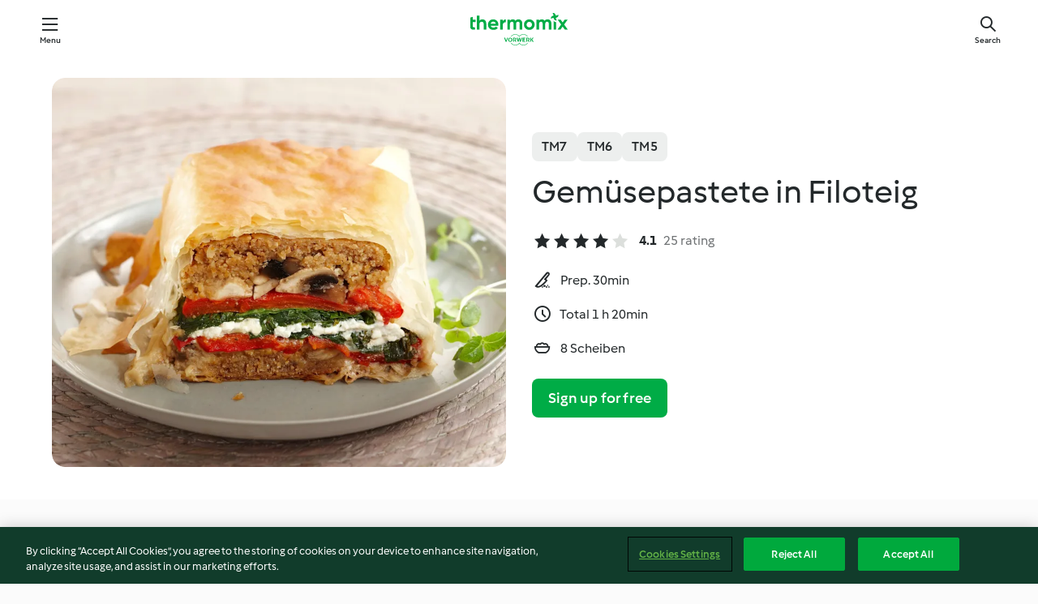

--- FILE ---
content_type: text/html; charset=utf-8
request_url: https://cookidoo.thermomix.com/recipes/recipe/en-US/r80089
body_size: 10997
content:
<!DOCTYPE html>
<html
  lang="en-US"
  class="cicd2-theme">
<head>
    <meta property="og:url" content="https://cookidoo.thermomix.com/recipes/recipe/en-US/r80089"/>
    <meta property="og:title" content="Gemüsepastete in Filoteig"/>
    <meta property="og:description" content="A world of Thermomix® recipes - Cookidoo® brings you delicious food from all over the world.
With thousands of recipes and ideas, you'll find mouth-watering inspiration every time you log in."/>
    <meta property="og:image" content="https://assets.tmecosys.com/image/upload/t_web_rdp_recipe_584x480/img/recipe/ras/Assets/9C0AE2E7-FABA-47F9-A16F-C572DD6ADF02/Derivates/5183668E-7249-4DFE-9700-03CB6F1F7296.jpg"/>
    <meta name="robots" content="noarchive"/>
    <meta charset="utf-8">
    <meta name="viewport" content="width=device-width, initial-scale=1, shrink-to-fit=no">
    <link rel="stylesheet" href="https://patternlib-all.prod.external.eu-tm-prod.vorwerk-digital.com/pl-core-29.3.2-b33824b8018a0840049d6c20603cb31e.css">
      <link rel="stylesheet" href="https://patternlib-all.prod.external.eu-tm-prod.vorwerk-digital.com/cicd2-theme-29.3.2-38102d1b98d85afb94b9d25dab3bae9c.css">
    <link rel="stylesheet" href="https://recipepublic-all.prod.external.eu-tm-prod.vorwerk-digital.com/bundle-7e9da6437349bf80779b292c7cffc47b.css">
    <link rel="icon" href="https://patternlib-all.prod.external.eu-tm-prod.vorwerk-digital.com/favicon-02a92602e0cf506ebd0186892a17fd82.ico">
    <link rel="preconnect" href="https://assets.tmecosys.com" crossorigin="anonymous">
    <script>"use strict";(()=>{function c(n){let t=document.cookie.match(new RegExp("(^| )"+n+"=([^;]+)"));if(t)return t[2]}var e={get:c};e.get("v-authenticated")?document.documentElement.classList.add("is-authenticated"):document.documentElement.classList.add("is-unauthenticated");})();
</script>
    <title>Gemüsepastete in Filoteig - Cookidoo® – the official Thermomix® recipe platform</title>
    <link rel="stylesheet" href="https://patternlib-all.prod.external.eu-tm-prod.vorwerk-digital.com/pl-recipe-2.18.3-4949e3c3f2b6c536234d63e48d89c215.css">
    <script type="application/ld+json">{"@context":"http://schema.org/","@type":"Recipe","name":"Gemüsepastete in Filoteig","image":"https://assets.tmecosys.com/image/upload/t_web_rdp_recipe_584x480_1_5x/img/recipe/ras/Assets/9C0AE2E7-FABA-47F9-A16F-C572DD6ADF02/Derivates/5183668E-7249-4DFE-9700-03CB6F1F7296.jpg","totalTime":"PT1H20M","cookTime":"PT1H20M","prepTime":"PT30M","recipeYield":"8 Scheiben","recipeCategory":["Vorspeisen und Salate"],"recipeIngredient":["450 g Wasser","400 g rote Paprika","200 g Babyspinat, frisch","200 g Rucola","300 g Champignons","&frac12; TL Salz","&frac14; TL Pfeffer","100 g Parmesan","250 g Cashewkern, ungeröstet","2 Knoblauchzehen","80 g Toastbrot","1 Würfel Gemüsebrühe (für 0,5 l)","200 g Ziegenfrischkäse","7 Blätter Filoteig"," Rapsöl"],"nutrition":{"@type":"NutritionInformation","calories":"403 kcal","carbohydrateContent":"20 g","fatContent":"29 g","proteinContent":"16 g"},"inLanguage":"en-US","author":{"@type":"Organization","name":"Vorwerk Home & Co. KmG","address":"Wolleraustrasse 11a\n8807 Freienbach\nSwitzerland","url":"https://cookidoo.thermomix.com"},"aggregateRating":{"@id":"AggregatedRating"}}</script>
</head>

<body>
  <core-user-info
    condition="html.is-authenticated"
    base="/profile/api/user"
    community-profile="/community/profile/en-US"
    devices="/customer-devices/api/my-devices/versions"
    >
  </core-user-info>
  
  <div class="page-content">
      
  <header tabindex="-1" class="page-header">
    <div class="page-header__content">
      <a href="#main-content" class="link--skip">Skip to main content</a>
          <a class="logo page-header__home authenticated-only" href="/foundation/en-US/for-you"
            aria-label="Link to the home page">
            <img class="logo" src="https://patternlib-all.prod.external.eu-tm-prod.vorwerk-digital.com/logo_thermomix-02469c2fb4fca55fc3c397286d9e7fe0.svg"
              alt="Thermomix®">
          </a>
          <a class="logo page-header__home unauthenticated-only" href="/foundation/en-US/explore"
            aria-label="Link to the home page">
            <img class="logo" src="https://patternlib-all.prod.external.eu-tm-prod.vorwerk-digital.com/logo_thermomix-02469c2fb4fca55fc3c397286d9e7fe0.svg"
              alt="Thermomix®">
          </a>
      <core-nav class="page-header__nav">
        <nav class="core-nav__nav" role="navigation">
          <button class="core-nav__trigger">Menu</button>
          <div class="core-nav__container">
            <ul class="core-nav__main-links authenticated-only">
                <li class="core-nav__item">
                  <a href="/foundation/en-US/for-you"
                    class="core-nav__link">For You</a>
                </li>
              <li class="core-nav__item">
                <a href="/foundation/en-US/explore"
                  class="core-nav__link">Explore</a>
              </li>
              <li class="core-nav__item">
                <a href="/organize/en-US/my-recipes"
                  class="core-nav__link">My Recipes</a>
              </li>
              <li class="core-nav__item">
                <a href="/planning/en-US/my-week"
                  class="core-nav__link">My Week</a>
              </li>
                <li class="core-nav__item">
                  <a href="/shopping/en-US"
                    class="core-nav__link">Shopping list</a>
                </li>
            </ul>
            <ul class=" core-nav__main-links unauthenticated-only">
              <li class="core-nav__item">
                <a href="/foundation/en-US/explore"
                  class="core-nav__link">Explore</a>
              </li>
              <li class="core-nav__item">
                <a href="/foundation/en-US/membership"
                  class="core-nav__link">Membership</a>
              </li>
              <li class="core-nav__item">
                <a href="/foundation/en-US/help"
                  class="core-nav__link">Help</a>
              </li>
            </ul>
            <ul class="core-nav__links unauthenticated-only">
              <li class="core-nav__item">
                <a href="/ciam/register/start"
                  class="core-nav__link page-header__sign-up page-header__icon">Sign up</a>
              </li>
              <li class="core-nav__item">
                <a href="/profile/en-US/login?redirectAfterLogin=%2Frecipes%2Frecipe%2Fen-US%2Fr80089"
                  class="core-nav__link page-header__login page-header__icon">Login</a>
              </li>
            </ul>
            <div role="separator" aria-orientation="vertical"
              class="core-nav__separator separator-vertical separator-vertical--silver-20"></div>
            <core-user-profile class="authenticated-only">
              <core-dropdown-menu class="core-nav__dropdown core-nav__dropdown--profile" align="bottom-right">
                <button class="core-dropdown-menu__trigger core-nav__dropdown-trigger">
                  <span class="core-nav__dropdown-trigger-icon" aria-hidden="true"></span>
                  <img class="core-nav__dropdown-trigger-picture" src alt>
                  <span class="core-dropdown-menu__trigger-text">
                      Profile
                  </span>
                </button>
                <div class="core-dropdown-menu__content core-nav__dropdown-content">
                  <ul class="core-dropdown-list core-nav__dropdown-list">
                    <li class="core-community-profile__link">
                      <a href="/community/profile/en-US"
                        class="core-dropdown-list__item core-nav__link core-nav__link--community">
                        <core-community-profile>
                          <span class="core-community-profile__icon" aria-hidden="true"></span>
                          <img class="core-community-profile__picture" src alt>
                          <div class="core-community-profile__heading-group">
                            <span class="core-community-profile__header">Profile</span>
                            <span class="core-community-profile__subheader">View profile</span>
                          </div>
                        </core-community-profile>
                      </a>
                    </li>
                    <li>
                      <a href="/commerce/en-US/membership"
                        class="core-dropdown-list__item core-nav__link">Account</a>
                    </li>
                    <li>
                      <a href="/foundation/en-US/help"
                        class="core-dropdown-list__item core-nav__link">Help</a>
                    </li>
                    <li>
                      <a href="/profile/logout"
                        class="core-dropdown-list__item core-nav__link">Sign out</a>
                    </li>
                  </ul>
                </div>
              </core-dropdown-menu>
            </core-user-profile>
          </div>
          <div role="separator" aria-orientation="vertical"
            class="core-nav__separator separator-vertical separator-vertical--silver-20"></div>
        </nav>
      </core-nav>
      <a class="page-header__search page-header__icon" href="/search/en-US"
        aria-label="Search">Search</a>
    </div>
  </header>
  <recipe-scrollspy>
    <nav class="recipe-scrollspy__nav">
        <a href="#ingredients-section" class="recipe-scrollspy__link">Ingredients</a>
  
      <a href="#difficulty-section" class="recipe-scrollspy__link">Difficulty</a>
  
        <a href="#nutrition-section" class="recipe-scrollspy__link">Nutrition</a>
  
        <a href="#also-featured-in-section" class="recipe-scrollspy__link">Also featured in</a>
  
      <a id="recipe-scrollspy-alternative-recipes" href="#alternative-recipes" class="recipe-scrollspy__link">You might also like...</a>
    </nav>
  </recipe-scrollspy>

  <recipe-details id="main-content">
    <recipe-card>
      <div class="recipe-card__wrapper">
        <div class="recipe-card__image-wrapper">
            <core-image-loader>
              <img
                class="recipe-card__image"
                  src="https://assets.tmecosys.com/image/upload/t_web_rdp_recipe_584x480/img/recipe/ras/Assets/9C0AE2E7-FABA-47F9-A16F-C572DD6ADF02/Derivates/5183668E-7249-4DFE-9700-03CB6F1F7296.jpg"
                  srcset="https://assets.tmecosys.com/image/upload/t_web_rdp_recipe_584x480/img/recipe/ras/Assets/9C0AE2E7-FABA-47F9-A16F-C572DD6ADF02/Derivates/5183668E-7249-4DFE-9700-03CB6F1F7296.jpg 584w, https://assets.tmecosys.com/image/upload/t_web_rdp_recipe_584x480_1_5x/img/recipe/ras/Assets/9C0AE2E7-FABA-47F9-A16F-C572DD6ADF02/Derivates/5183668E-7249-4DFE-9700-03CB6F1F7296.jpg 876w"
                    sizes="(min-width: 1333px) 584px, (min-width: 768px) 50vw, 100vw"
                alt="Gemüsepastete in Filoteig"
                title="Gemüsepastete in Filoteig"/>
            </core-image-loader>
        </div>
        <div class="recipe-card__info">
    
            <div class="recipe-card__header">
              <div class="recipe-card__header-left">
                  <rdp-badges id="tm-versions-modal">
                      <button class="core-chip-button core-chip-button--flat core-chip-button--x-small">
                        TM7
                      </button>
                      <button class="core-chip-button core-chip-button--flat core-chip-button--x-small">
                        TM6
                      </button>
                      <button class="core-chip-button core-chip-button--flat core-chip-button--x-small">
                        TM5
                      </button>
                  </rdp-badges>
                
                  <core-modal
                    trigger-id="tm-versions-modal"
                    class="tm-versions-modal"
                    prevent-body-scroll="true"
                    hidden>
                    <div class="core-modal__wrapper">
                      <div class="core-modal__container" role="dialog" aria-modal="true">
                  
                        <div class="core-modal__header">
                          <h2>Devices & Accessories</h2>
                          <button class="core-modal__close" aria-label="Close Modal"></button>
                        </div>
                  
                        <core-scrollbar class="core-modal__content" fadeout-top>
                          <div class="core-scrollbar__content">
                  
                            <rdp-tm-versions>
                              <p class="rdp-tm-versions__description">This recipe is designed for a specific device and accessory combination. Without this required setup the recipe might not be successful.</p>
                              <div class="rdp-tm-versions__list">
                                  <div class="rdp-tm-versions__item">
                                    <img src="https://patternlib-all.prod.external.eu-tm-prod.vorwerk-digital.com/tm7-83b22c91a1a1e7fee3797168f05f9754.png" class="rdp-tm-versions__image"/>
                                    <div class="rdp-tm-versions__wrapper">
                                      <span class="rdp-tm-versions__name">Thermomix® TM7</span>
                                      <span class="rdp-tm-versions__compatibility">
                                        <span class="icon icon--checkmark-circle icon--xxxs"></span>Compatible
                                      </span>
                                    </div>
                                  </div>
                                  <div class="rdp-tm-versions__item">
                                    <img src="https://patternlib-all.prod.external.eu-tm-prod.vorwerk-digital.com/tm6-fff867f1cfc7f35118b8b6dfffca8339.png" class="rdp-tm-versions__image"/>
                                    <div class="rdp-tm-versions__wrapper">
                                      <span class="rdp-tm-versions__name">Thermomix® TM6</span>
                                      <span class="rdp-tm-versions__compatibility">
                                        <span class="icon icon--checkmark-circle icon--xxxs"></span>Compatible
                                      </span>
                                    </div>
                                  </div>
                                  <div class="rdp-tm-versions__item">
                                    <img src="https://patternlib-all.prod.external.eu-tm-prod.vorwerk-digital.com/tm5-a3a665744eb0093e9108135bf6b1baa4.png" class="rdp-tm-versions__image"/>
                                    <div class="rdp-tm-versions__wrapper">
                                      <span class="rdp-tm-versions__name">Thermomix® TM5</span>
                                      <span class="rdp-tm-versions__compatibility">
                                        <span class="icon icon--checkmark-circle icon--xxxs"></span>Compatible
                                      </span>
                                    </div>
                                  </div>
                              </div>
                            </rdp-tm-versions>
                  
                  
                          </div>
                        </core-scrollbar>
                  
                        <div class="core-modal__footer">
                          <a class="button--inline rdp-tm-versions__more" href="/foundation/en-US/thermomix-compatibility">More information</a>
                        </div>
                      </div>
                    </div>
                  </core-modal>
                
              </div>
            </div>
    
          <div class="recipe-card__content">
            <core-ellipsis lines-count="3">
              <h1 class="recipe-card__section recipe-card__name">Gemüsepastete in Filoteig</h1>
            </core-ellipsis>
            
            <core-rating>
  <div class="core-rating__rating-list">
      <span class="core-rating__point core-rating__point--full"></span>
      <span class="core-rating__point core-rating__point--full"></span>
      <span class="core-rating__point core-rating__point--full"></span>
      <span class="core-rating__point core-rating__point--full"></span>
      <span class="core-rating__point "></span>
  </div>
    <span class="core-rating__counter">4.1</span>
    <span class="core-rating__label">
      
      25 rating
      
    </span>
  <script type="application/ld+json">
  {
    "@context": "http://schema.org",
    "@type": "AggregateRating",
    "@id": "AggregatedRating",
    "ratingValue": 4.1,
    "reviewCount": 25
  }
  </script>
</core-rating>

            <div class="recipe-card__cook-params">
              <div class="recipe-card__cook-param">
                <span class="icon icon--time-preparation"></span>
                <span>Prep. 30min </span>
              </div>
              <div class="recipe-card__cook-param">
                <span class="icon icon--time"></span>
                <span>Total 1 h 20min</span>
              </div>
              <div class="recipe-card__cook-param">
                <span class="icon icon--servings"></span>
                <span>8 Scheiben</span>
              </div>
            </div>
          </div>
    
          <div class="recipe-card__footer">
            <a class="button--primary recipe-card__action-button recipe-card__action-button--primary"
              title="Sign up for free"
              href="/ciam/register/start">Sign up for free</a>
          </div>
        </div>
      </div>
    </recipe-card>
    
    <recipe-content>
      <div class="recipe-content__left">
        <div mobile-order="1">
          <div id="ingredients-section" class="recipe-content__section">
            <h4 class="recipe-content__title">Ingredients</h4>
              <div class="recipe-content__inner-section">
                <ul class="ul--clean">
                    <li>
          <recipe-ingredient>
            <div class="recipe-ingredient__wrapper">
                <img class="recipe-ingredient__image"   src="https://assets.tmecosys.com/image/upload/t_web_ingredient_48x48/icons/ingredient_icons/54"
            srcset="https://assets.tmecosys.com/image/upload/t_web_ingredient_48x48/icons/ingredient_icons/54 48w, https://assets.tmecosys.com/image/upload/t_web_ingredient_48x48_1_5x/icons/ingredient_icons/54 72w, https://assets.tmecosys.com/image/upload/t_web_ingredient_48x48_2x/icons/ingredient_icons/54 96w"
              sizes="48px"
           />
          
                <div class="recipe-ingredient__content">
                  <span class="recipe-ingredient__name">
                    Wasser 
                  </span>
                </div>
                <span class="recipe-ingredient__amount">
                      450
                    g
                </span>
            </div>
          </recipe-ingredient>
          </li>
                    <li>
          <recipe-ingredient>
            <div class="recipe-ingredient__wrapper">
                <img class="recipe-ingredient__image"   src="https://assets.tmecosys.com/image/upload/t_web_ingredient_48x48/icons/ingredient_icons/43"
            srcset="https://assets.tmecosys.com/image/upload/t_web_ingredient_48x48/icons/ingredient_icons/43 48w, https://assets.tmecosys.com/image/upload/t_web_ingredient_48x48_1_5x/icons/ingredient_icons/43 72w, https://assets.tmecosys.com/image/upload/t_web_ingredient_48x48_2x/icons/ingredient_icons/43 96w"
              sizes="48px"
           />
          
                <div class="recipe-ingredient__content">
                  <span class="recipe-ingredient__name">
                    rote Paprika 
                  </span>
                    <span class="recipe-ingredient__description">in Streifen (5 mm)</span>
                </div>
                <span class="recipe-ingredient__amount">
                      400
                    g
                </span>
            </div>
          </recipe-ingredient>
          </li>
                    <li>
          <recipe-ingredient>
            <div class="recipe-ingredient__wrapper">
                <img class="recipe-ingredient__image"   src="https://assets.tmecosys.com/image/upload/t_web_ingredient_48x48/icons/ingredient_icons/961"
            srcset="https://assets.tmecosys.com/image/upload/t_web_ingredient_48x48/icons/ingredient_icons/961 48w, https://assets.tmecosys.com/image/upload/t_web_ingredient_48x48_1_5x/icons/ingredient_icons/961 72w, https://assets.tmecosys.com/image/upload/t_web_ingredient_48x48_2x/icons/ingredient_icons/961 96w"
              sizes="48px"
           />
          
                <div class="recipe-ingredient__content">
                  <span class="recipe-ingredient__name">
                    Babyspinat, frisch 
                  </span>
                </div>
                <span class="recipe-ingredient__amount">
                      200
                    g
                </span>
            </div>
          </recipe-ingredient>
          </li>
                    <li>
          <recipe-ingredient>
            <div class="recipe-ingredient__wrapper">
                <img class="recipe-ingredient__image"   src="https://assets.tmecosys.com/image/upload/t_web_ingredient_48x48/icons/ingredient_icons/6369"
            srcset="https://assets.tmecosys.com/image/upload/t_web_ingredient_48x48/icons/ingredient_icons/6369 48w, https://assets.tmecosys.com/image/upload/t_web_ingredient_48x48_1_5x/icons/ingredient_icons/6369 72w, https://assets.tmecosys.com/image/upload/t_web_ingredient_48x48_2x/icons/ingredient_icons/6369 96w"
              sizes="48px"
           />
          
                <div class="recipe-ingredient__content">
                  <span class="recipe-ingredient__name">
                    Rucola 
                  </span>
                </div>
                <span class="recipe-ingredient__amount">
                      200
                    g
                </span>
            </div>
          </recipe-ingredient>
          </li>
                    <li>
          <recipe-ingredient>
            <div class="recipe-ingredient__wrapper">
                <img class="recipe-ingredient__image"   src="https://assets.tmecosys.com/image/upload/t_web_ingredient_48x48/icons/ingredient_icons/565"
            srcset="https://assets.tmecosys.com/image/upload/t_web_ingredient_48x48/icons/ingredient_icons/565 48w, https://assets.tmecosys.com/image/upload/t_web_ingredient_48x48_1_5x/icons/ingredient_icons/565 72w, https://assets.tmecosys.com/image/upload/t_web_ingredient_48x48_2x/icons/ingredient_icons/565 96w"
              sizes="48px"
           />
          
                <div class="recipe-ingredient__content">
                  <span class="recipe-ingredient__name">
                    Champignons 
                  </span>
                    <span class="recipe-ingredient__description">geviertelt</span>
                </div>
                <span class="recipe-ingredient__amount">
                      300
                    g
                </span>
            </div>
          </recipe-ingredient>
          </li>
                    <li>
          <recipe-ingredient>
            <div class="recipe-ingredient__wrapper">
                <img class="recipe-ingredient__image"   src="https://assets.tmecosys.com/image/upload/t_web_ingredient_48x48/icons/ingredient_icons/269"
            srcset="https://assets.tmecosys.com/image/upload/t_web_ingredient_48x48/icons/ingredient_icons/269 48w, https://assets.tmecosys.com/image/upload/t_web_ingredient_48x48_1_5x/icons/ingredient_icons/269 72w, https://assets.tmecosys.com/image/upload/t_web_ingredient_48x48_2x/icons/ingredient_icons/269 96w"
              sizes="48px"
           />
          
                <div class="recipe-ingredient__content">
                  <span class="recipe-ingredient__name">
                    Salz 
                  </span>
                </div>
                <span class="recipe-ingredient__amount">
                      &frac12;
                    TL
                </span>
            </div>
          </recipe-ingredient>
          </li>
                    <li>
          <recipe-ingredient>
            <div class="recipe-ingredient__wrapper">
                <img class="recipe-ingredient__image"   src="https://assets.tmecosys.com/image/upload/t_web_ingredient_48x48/icons/ingredient_icons/24"
            srcset="https://assets.tmecosys.com/image/upload/t_web_ingredient_48x48/icons/ingredient_icons/24 48w, https://assets.tmecosys.com/image/upload/t_web_ingredient_48x48_1_5x/icons/ingredient_icons/24 72w, https://assets.tmecosys.com/image/upload/t_web_ingredient_48x48_2x/icons/ingredient_icons/24 96w"
              sizes="48px"
           />
          
                <div class="recipe-ingredient__content">
                  <span class="recipe-ingredient__name">
                    Pfeffer 
                  </span>
                </div>
                <span class="recipe-ingredient__amount">
                      &frac14;
                    TL
                </span>
            </div>
          </recipe-ingredient>
          </li>
                    <li>
          <recipe-ingredient>
            <div class="recipe-ingredient__wrapper">
                <img class="recipe-ingredient__image"   src="https://assets.tmecosys.com/image/upload/t_web_ingredient_48x48/icons/ingredient_icons/63"
            srcset="https://assets.tmecosys.com/image/upload/t_web_ingredient_48x48/icons/ingredient_icons/63 48w, https://assets.tmecosys.com/image/upload/t_web_ingredient_48x48_1_5x/icons/ingredient_icons/63 72w, https://assets.tmecosys.com/image/upload/t_web_ingredient_48x48_2x/icons/ingredient_icons/63 96w"
              sizes="48px"
           />
          
                <div class="recipe-ingredient__content">
                  <span class="recipe-ingredient__name">
                    Parmesan 
                  </span>
                    <span class="recipe-ingredient__description">in Stücken</span>
                </div>
                <span class="recipe-ingredient__amount">
                      100
                    g
                </span>
            </div>
          </recipe-ingredient>
          </li>
                    <li>
          <recipe-ingredient>
            <div class="recipe-ingredient__wrapper">
                <img class="recipe-ingredient__image"   src="https://assets.tmecosys.com/image/upload/t_web_ingredient_48x48/icons/ingredient_icons/1122"
            srcset="https://assets.tmecosys.com/image/upload/t_web_ingredient_48x48/icons/ingredient_icons/1122 48w, https://assets.tmecosys.com/image/upload/t_web_ingredient_48x48_1_5x/icons/ingredient_icons/1122 72w, https://assets.tmecosys.com/image/upload/t_web_ingredient_48x48_2x/icons/ingredient_icons/1122 96w"
              sizes="48px"
           />
          
                <div class="recipe-ingredient__content">
                  <span class="recipe-ingredient__name">
                    Cashewkern, ungeröstet 
                  </span>
                    <span class="recipe-ingredient__description">ungesalzen</span>
                </div>
                <span class="recipe-ingredient__amount">
                      250
                    g
                </span>
            </div>
          </recipe-ingredient>
          </li>
                    <li>
          <recipe-ingredient>
            <div class="recipe-ingredient__wrapper">
                <img class="recipe-ingredient__image"   src="https://assets.tmecosys.com/image/upload/t_web_ingredient_48x48/icons/ingredient_icons/352"
            srcset="https://assets.tmecosys.com/image/upload/t_web_ingredient_48x48/icons/ingredient_icons/352 48w, https://assets.tmecosys.com/image/upload/t_web_ingredient_48x48_1_5x/icons/ingredient_icons/352 72w, https://assets.tmecosys.com/image/upload/t_web_ingredient_48x48_2x/icons/ingredient_icons/352 96w"
              sizes="48px"
           />
          
                <div class="recipe-ingredient__content">
                  <span class="recipe-ingredient__name">
                    Knoblauchzehen 
                  </span>
                </div>
                <span class="recipe-ingredient__amount">
                      2
                    
                </span>
            </div>
          </recipe-ingredient>
          </li>
                    <li>
          <recipe-ingredient>
            <div class="recipe-ingredient__wrapper">
                <img class="recipe-ingredient__image"   src="https://assets.tmecosys.com/image/upload/t_web_ingredient_48x48/icons/ingredient_icons/1165"
            srcset="https://assets.tmecosys.com/image/upload/t_web_ingredient_48x48/icons/ingredient_icons/1165 48w, https://assets.tmecosys.com/image/upload/t_web_ingredient_48x48_1_5x/icons/ingredient_icons/1165 72w, https://assets.tmecosys.com/image/upload/t_web_ingredient_48x48_2x/icons/ingredient_icons/1165 96w"
              sizes="48px"
           />
          
                <div class="recipe-ingredient__content">
                  <span class="recipe-ingredient__name">
                    Toastbrot 
                  </span>
                </div>
                <span class="recipe-ingredient__amount">
                      80
                    g
                </span>
            </div>
          </recipe-ingredient>
          </li>
                    <li>
          <recipe-ingredient>
            <div class="recipe-ingredient__wrapper">
                <img class="recipe-ingredient__image"   src="https://assets.tmecosys.com/image/upload/t_web_ingredient_48x48/icons/ingredient_icons/486"
            srcset="https://assets.tmecosys.com/image/upload/t_web_ingredient_48x48/icons/ingredient_icons/486 48w, https://assets.tmecosys.com/image/upload/t_web_ingredient_48x48_1_5x/icons/ingredient_icons/486 72w, https://assets.tmecosys.com/image/upload/t_web_ingredient_48x48_2x/icons/ingredient_icons/486 96w"
              sizes="48px"
           />
          
                <div class="recipe-ingredient__content">
                  <span class="recipe-ingredient__name">
                    Gemüsebrühe (für 0,5 l) 
                  </span>
                </div>
                <span class="recipe-ingredient__amount">
                      1
                    Würfel
                </span>
            </div>
              <span class="recipe-ingredient__alternative">
                    1
                  geh. TL
                Gewürzpaste für Gemüsebrühe, selbst gemacht
              </span>
          </recipe-ingredient>
          </li>
                    <li>
          <recipe-ingredient>
            <div class="recipe-ingredient__wrapper">
                <img class="recipe-ingredient__image"   src="https://assets.tmecosys.com/image/upload/t_web_ingredient_48x48/icons/ingredient_icons/3422"
            srcset="https://assets.tmecosys.com/image/upload/t_web_ingredient_48x48/icons/ingredient_icons/3422 48w, https://assets.tmecosys.com/image/upload/t_web_ingredient_48x48_1_5x/icons/ingredient_icons/3422 72w, https://assets.tmecosys.com/image/upload/t_web_ingredient_48x48_2x/icons/ingredient_icons/3422 96w"
              sizes="48px"
           />
          
                <div class="recipe-ingredient__content">
                  <span class="recipe-ingredient__name">
                    Ziegenfrischkäse 
                  </span>
                    <span class="recipe-ingredient__description">(z.B. von Chavroux), zerbröselt</span>
                </div>
                <span class="recipe-ingredient__amount">
                      200
                    g
                </span>
            </div>
          </recipe-ingredient>
          </li>
                    <li>
          <recipe-ingredient>
            <div class="recipe-ingredient__wrapper">
                <img class="recipe-ingredient__image"   src="https://assets.tmecosys.com/image/upload/t_web_ingredient_48x48/icons/ingredient_icons/541"
            srcset="https://assets.tmecosys.com/image/upload/t_web_ingredient_48x48/icons/ingredient_icons/541 48w, https://assets.tmecosys.com/image/upload/t_web_ingredient_48x48_1_5x/icons/ingredient_icons/541 72w, https://assets.tmecosys.com/image/upload/t_web_ingredient_48x48_2x/icons/ingredient_icons/541 96w"
              sizes="48px"
           />
          
                <div class="recipe-ingredient__content">
                  <span class="recipe-ingredient__name">
                    Filoteig 
                  </span>
                    <span class="recipe-ingredient__description">(ca. 30 x 30 cm, à 25 g), z.B. von Tante Fanny</span>
                </div>
                <span class="recipe-ingredient__amount">
                      7
                    Blätter
                </span>
            </div>
          </recipe-ingredient>
          </li>
                    <li>
          <recipe-ingredient>
            <div class="recipe-ingredient__wrapper">
                <img class="recipe-ingredient__image"   src="https://assets.tmecosys.com/image/upload/t_web_ingredient_48x48/icons/ingredient_icons/1322"
            srcset="https://assets.tmecosys.com/image/upload/t_web_ingredient_48x48/icons/ingredient_icons/1322 48w, https://assets.tmecosys.com/image/upload/t_web_ingredient_48x48_1_5x/icons/ingredient_icons/1322 72w, https://assets.tmecosys.com/image/upload/t_web_ingredient_48x48_2x/icons/ingredient_icons/1322 96w"
              sizes="48px"
           />
          
                <div class="recipe-ingredient__content">
                  <span class="recipe-ingredient__name">
                    Rapsöl 
                  </span>
                    <span class="recipe-ingredient__description">zum Bestreichen</span>
                </div>
                <span class="recipe-ingredient__amount">
                    
                </span>
            </div>
          </recipe-ingredient>
          </li>
                </ul>
              </div>
          </div>
          <hr>
        </div>
        <div mobile-order="3">
          <div id="difficulty-section" class="recipe-content__section">
            <h4 class="recipe-content__title">Difficulty</h4>
            <rdp-difficulty>
              <span class="icon icon--s icon--chef-hat"></span>
              <p>medium</p>
            </rdp-difficulty>
          </div>
          <hr>
            <div id="nutrition-section" class="recipe-content__section">
              <h4 class="recipe-content__title">
                Nutrition
                <span class="recipe-content__subtitle">per 1 Scheibe</span>
              </h4>
              <rdp-nutritious>
                  <div class="rdp-nutritious__item">
                    <span class="rdp-nutritious__name">Protein</span>
                    <span class="rdp-nutritious__value">
                        16 g 
                    </span>
                  </div>
                  <div class="rdp-nutritious__item">
                    <span class="rdp-nutritious__name">Calories</span>
                    <span class="rdp-nutritious__value">
                        1675 kJ  / 
                        403 kcal 
                    </span>
                  </div>
                  <div class="rdp-nutritious__item">
                    <span class="rdp-nutritious__name">Fat</span>
                    <span class="rdp-nutritious__value">
                        29 g 
                    </span>
                  </div>
                  <div class="rdp-nutritious__item">
                    <span class="rdp-nutritious__name">Fiber</span>
                    <span class="rdp-nutritious__value">
                        5 g 
                    </span>
                  </div>
                  <div class="rdp-nutritious__item">
                    <span class="rdp-nutritious__name">Carbohydrates</span>
                    <span class="rdp-nutritious__value">
                        20 g 
                    </span>
                  </div>
              </rdp-nutritious>
            </div>
            <hr>
        </div>
      </div>
      <div class="recipe-content__right">
        <div mobile-order="2">
          <div class="recipe-content__section">
            <recipe-membership-banner>
              <img src="https://patternlib-all.prod.external.eu-tm-prod.vorwerk-digital.com/cookidoo-world-da330b8ec91ef8ac5df385f0e440dffb.svg" class="recipe-membership-banner__image" />
              <h1 class="recipe-membership-banner__title">Like what you see?</h1>
              <h4 class="recipe-membership-banner__subtitle">This recipe and more than 100 000 others are waiting for you!</h4>
              <p class="recipe-membership-banner__description">Register for our 30-day free trial and discover the world of Cookidoo®. </p>
              <a href="/ciam/register/start" class="button--primary">Sign up for free</a>
              <a href="/foundation/en-US/membership" class="button--inline">More information</a>
            </recipe-membership-banner>
          </div>
          <hr>
        </div>
        <div mobile-order="4">
            <div id="also-featured-in-section" class="recipe-content__section">
              <h4 class="recipe-content__title">Also featured in</h4>
              <rdp-collections>
                  <rdp-collection-tile>
                    <a class="rdp-collection-tile__wrapper" href="/collection/en-US/p/VrkChipCollection-de-000001195058">
                      <img   src="https://assets.tmecosys.com/image/upload/t_web_col_80x80/img/collection/ras/Assets/4D13A796-C881-4051-8E7E-B15379BDFFFF/Derivates/7941D18A-19F3-4BA7-82C8-EFF113A249D6.jpg"
            srcset="https://assets.tmecosys.com/image/upload/t_web_col_80x80/img/collection/ras/Assets/4D13A796-C881-4051-8E7E-B15379BDFFFF/Derivates/7941D18A-19F3-4BA7-82C8-EFF113A249D6.jpg 80w, https://assets.tmecosys.com/image/upload/t_web_col_80x80_1_5x/img/collection/ras/Assets/4D13A796-C881-4051-8E7E-B15379BDFFFF/Derivates/7941D18A-19F3-4BA7-82C8-EFF113A249D6.jpg 120w, https://assets.tmecosys.com/image/upload/t_web_col_80x80_2x/img/collection/ras/Assets/4D13A796-C881-4051-8E7E-B15379BDFFFF/Derivates/7941D18A-19F3-4BA7-82C8-EFF113A249D6.jpg 160w"
              sizes="80px"
           class="rdp-collection-tile__image">
                      <div class="rdp-collection-tile__content">
                        <span class="rdp-collection-tile__name">Lust auf vegetarisch</span>
                        <span class="rdp-collection-tile__info">59 Recipes<br>Germany</span>
                      </div>
                    </a>
                  </rdp-collection-tile>
                  <rdp-collection-tile>
                    <a class="rdp-collection-tile__wrapper" href="/collection/en-US/p/VrkChipCollection-at-000001195058-relocalized">
                      <img   src="https://assets.tmecosys.com/image/upload/t_web_col_80x80/img/collection/VrkChipCollection-at-000001195058-relocalized.jpg"
            srcset="https://assets.tmecosys.com/image/upload/t_web_col_80x80/img/collection/VrkChipCollection-at-000001195058-relocalized.jpg 80w, https://assets.tmecosys.com/image/upload/t_web_col_80x80_1_5x/img/collection/VrkChipCollection-at-000001195058-relocalized.jpg 120w, https://assets.tmecosys.com/image/upload/t_web_col_80x80_2x/img/collection/VrkChipCollection-at-000001195058-relocalized.jpg 160w"
              sizes="80px"
           class="rdp-collection-tile__image">
                      <div class="rdp-collection-tile__content">
                        <span class="rdp-collection-tile__name">Lust auf vegetarisch</span>
                        <span class="rdp-collection-tile__info">59 Recipes<br>Austria</span>
                      </div>
                    </a>
                  </rdp-collection-tile>
              </rdp-collections>
            </div>
            <hr>
        </div>
      </div>
    </recipe-content>
  </recipe-details>

  
  
  
  <div id="alternative-recipes" class="l-content l-content--additional recipe-alternative-recipes">
    <core-stripe class="core-stripe--modern" aria-labelledby="stripe-header" aria-describedby="stripe-description" role="region"
                 data-category="VrkNavCategory-RPF-001">
      <h3 class="core-stripe__header" id="stripe-header">
          You might also like...
      </h3>
        <div class="core-stripe__content">
          
  
          
            <core-tile class="core-tile--expanded" id="r96536" data-recipe-id="r96536"><a class="link--alt" href="/recipes/recipe/en-US/r96536"><div aria-hidden="true" class="core-tile__image-wrapper">
    <img
      class="core-tile__image"
      alt="Linsenbraten"
      title="Linsenbraten"
      src="https://assets.tmecosys.com/image/upload/t_web_shared_recipe_221x240/img/recipe/ras/Assets/461441FC-FC13-4DF9-AF6C-A3ACD8F7BE50/Derivates/E65CFCD6-750A-46E7-8509-9AB2664DE1AB"
      sizes="221px"
      decoding="async"
      srcset="https://assets.tmecosys.com/image/upload/t_web_shared_recipe_221x240/img/recipe/ras/Assets/461441FC-FC13-4DF9-AF6C-A3ACD8F7BE50/Derivates/E65CFCD6-750A-46E7-8509-9AB2664DE1AB 221w, https://assets.tmecosys.com/image/upload/t_web_shared_recipe_221x240_1_5x/img/recipe/ras/Assets/461441FC-FC13-4DF9-AF6C-A3ACD8F7BE50/Derivates/E65CFCD6-750A-46E7-8509-9AB2664DE1AB 331w, https://assets.tmecosys.com/image/upload/t_web_shared_recipe_221x240_2x/img/recipe/ras/Assets/461441FC-FC13-4DF9-AF6C-A3ACD8F7BE50/Derivates/E65CFCD6-750A-46E7-8509-9AB2664DE1AB 442w"
    />
  </div><div class="core-tile__description-wrapper"><div class="core-tile__description"><core-ellipsis><p class="core-tile__description-text">Linsenbraten</p></core-ellipsis><button class="core-tile__trigger authenticated-only context-menu-trigger" aria-label="Open recipe options" type="button"></button></div><core-rating class="core-rating--short core-rating--small"><span class="core-rating__counter" aria-label="Rating 3.4">3.4</span><span class="core-rating__point core-rating__point--full" aria-disabled="true"></span><span class="core-rating__label" aria-label="from 638 reviews">(638)</span></core-rating><p class="core-tile__description-subline" aria-label="Total time 1 h 50min">1 h 50min</p></div></a><core-context-menu trigger-class="context-menu-trigger" class="translate-x-[0.5px]"><ul class="core-dropdown-list"><li><core-transclude href="/planning/en-US/transclude/manage-cook-today/r96536" prevent-page-reload="true" on="context-menu-open" context="core-context-menu"></core-transclude></li><li><core-transclude href="/organize/en-US/transclude/manage-bookmark/r96536" prevent-page-reload="true" on="context-menu-open" context="core-context-menu"></core-transclude></li><li><core-transclude href="/organize/en-US/transclude/manage-custom-list/r96536" prevent-page-reload="true" on="context-menu-open" context="core-context-menu"></core-transclude></li><li><core-transclude href="/planning/en-US/transclude/manage-add-to-myweek/r96536" prevent-page-reload="true" on="context-menu-open" context="core-context-menu"></core-transclude></li><li><core-transclude href="/shopping/en-US/partial/add-to-shopping-list/r96536" prevent-page-reload="true" on="context-menu-open" context="core-context-menu"></core-transclude></li><li><core-transclude href="/created-recipes/en-US/partials/add-to-customer-recipes?recipeUrl=https%3A%2F%2Fcookidoo.thermomix.com%2Frecipes%2Frecipe%2Fen-US%2Fr96536" prevent-page-reload="true" on="context-menu-open" context="core-context-menu"></core-transclude></li><li data-error="401" data-redirect-param="redirectAfterLogin" class="display-none"><a href="/profile/en-US/login?redirectAfterLogin=%2Fsearch%2Fen-US%2Ffragments%2Fstripe%3Flimit%3D12%26lazyLoading%3Dtrue%26accessories%3DincludingFriend%252CincludingBladeCoverWithPeeler%252CincludingCutter%252CincludingSensor%26includeRating%3Dtrue%26like%3Dr80089" class="core-dropdown-list__item"><span class="icon" aria-hidden="true">refresh</span>Refresh login</a></li></ul></core-context-menu></core-tile><core-tile class="core-tile--expanded" id="r83884" data-recipe-id="r83884"><a class="link--alt" href="/recipes/recipe/en-US/r83884"><div aria-hidden="true" class="core-tile__image-wrapper">
    <img
      class="core-tile__image"
      alt="Krautkrapfen mit weißen Bohnen"
      title="Krautkrapfen mit weißen Bohnen"
      src="https://assets.tmecosys.com/image/upload/t_web_shared_recipe_221x240/img/recipe/ras/Assets/22A42A0C-A9C0-4AC7-B282-F4E254BB01CF/Derivates/FAF2EF06-3AC4-4177-A7F2-96420E15AEF8"
      sizes="221px"
      decoding="async"
      srcset="https://assets.tmecosys.com/image/upload/t_web_shared_recipe_221x240/img/recipe/ras/Assets/22A42A0C-A9C0-4AC7-B282-F4E254BB01CF/Derivates/FAF2EF06-3AC4-4177-A7F2-96420E15AEF8 221w, https://assets.tmecosys.com/image/upload/t_web_shared_recipe_221x240_1_5x/img/recipe/ras/Assets/22A42A0C-A9C0-4AC7-B282-F4E254BB01CF/Derivates/FAF2EF06-3AC4-4177-A7F2-96420E15AEF8 331w, https://assets.tmecosys.com/image/upload/t_web_shared_recipe_221x240_2x/img/recipe/ras/Assets/22A42A0C-A9C0-4AC7-B282-F4E254BB01CF/Derivates/FAF2EF06-3AC4-4177-A7F2-96420E15AEF8 442w"
    />
  </div><div class="core-tile__description-wrapper"><div class="core-tile__description"><core-ellipsis><p class="core-tile__description-text">Krautkrapfen mit weißen Bohnen</p></core-ellipsis><button class="core-tile__trigger authenticated-only context-menu-trigger" aria-label="Open recipe options" type="button"></button></div><core-rating class="core-rating--short core-rating--small"><span class="core-rating__counter" aria-label="Rating 3.5">3.5</span><span class="core-rating__point core-rating__point--full" aria-disabled="true"></span><span class="core-rating__label" aria-label="from 24 reviews">(24)</span></core-rating><p class="core-tile__description-subline" aria-label="Total time 1 h 20min">1 h 20min</p></div></a><core-context-menu trigger-class="context-menu-trigger" class="translate-x-[0.5px]"><ul class="core-dropdown-list"><li><core-transclude href="/planning/en-US/transclude/manage-cook-today/r83884" prevent-page-reload="true" on="context-menu-open" context="core-context-menu"></core-transclude></li><li><core-transclude href="/organize/en-US/transclude/manage-bookmark/r83884" prevent-page-reload="true" on="context-menu-open" context="core-context-menu"></core-transclude></li><li><core-transclude href="/organize/en-US/transclude/manage-custom-list/r83884" prevent-page-reload="true" on="context-menu-open" context="core-context-menu"></core-transclude></li><li><core-transclude href="/planning/en-US/transclude/manage-add-to-myweek/r83884" prevent-page-reload="true" on="context-menu-open" context="core-context-menu"></core-transclude></li><li><core-transclude href="/shopping/en-US/partial/add-to-shopping-list/r83884" prevent-page-reload="true" on="context-menu-open" context="core-context-menu"></core-transclude></li><li><core-transclude href="/created-recipes/en-US/partials/add-to-customer-recipes?recipeUrl=https%3A%2F%2Fcookidoo.thermomix.com%2Frecipes%2Frecipe%2Fen-US%2Fr83884" prevent-page-reload="true" on="context-menu-open" context="core-context-menu"></core-transclude></li><li data-error="401" data-redirect-param="redirectAfterLogin" class="display-none"><a href="/profile/en-US/login?redirectAfterLogin=%2Fsearch%2Fen-US%2Ffragments%2Fstripe%3Flimit%3D12%26lazyLoading%3Dtrue%26accessories%3DincludingFriend%252CincludingBladeCoverWithPeeler%252CincludingCutter%252CincludingSensor%26includeRating%3Dtrue%26like%3Dr80089" class="core-dropdown-list__item"><span class="icon" aria-hidden="true">refresh</span>Refresh login</a></li></ul></core-context-menu></core-tile><core-tile class="core-tile--expanded" id="r80069" data-recipe-id="r80069"><a class="link--alt" href="/recipes/recipe/en-US/r80069"><div aria-hidden="true" class="core-tile__image-wrapper">
    <img
      class="core-tile__image"
      alt="Gemüse-Schicht-Auflauf mit Bulgur"
      title="Gemüse-Schicht-Auflauf mit Bulgur"
      src="https://assets.tmecosys.com/image/upload/t_web_shared_recipe_221x240/img/recipe/ras/Assets/A5049293-00BA-4B9F-AB03-46117C43CBDF/Derivates/EC72C448-7EC0-4C36-BDE3-B75737E218CC"
      sizes="221px"
      decoding="async"
      srcset="https://assets.tmecosys.com/image/upload/t_web_shared_recipe_221x240/img/recipe/ras/Assets/A5049293-00BA-4B9F-AB03-46117C43CBDF/Derivates/EC72C448-7EC0-4C36-BDE3-B75737E218CC 221w, https://assets.tmecosys.com/image/upload/t_web_shared_recipe_221x240_1_5x/img/recipe/ras/Assets/A5049293-00BA-4B9F-AB03-46117C43CBDF/Derivates/EC72C448-7EC0-4C36-BDE3-B75737E218CC 331w, https://assets.tmecosys.com/image/upload/t_web_shared_recipe_221x240_2x/img/recipe/ras/Assets/A5049293-00BA-4B9F-AB03-46117C43CBDF/Derivates/EC72C448-7EC0-4C36-BDE3-B75737E218CC 442w"
    />
  </div><div class="core-tile__description-wrapper"><div class="core-tile__description"><core-ellipsis><p class="core-tile__description-text">Gemüse-Schicht-Auflauf mit Bulgur</p></core-ellipsis><button class="core-tile__trigger authenticated-only context-menu-trigger" aria-label="Open recipe options" type="button"></button></div><core-rating class="core-rating--short core-rating--small"><span class="core-rating__counter" aria-label="Rating 3.1">3.1</span><span class="core-rating__point core-rating__point--full" aria-disabled="true"></span><span class="core-rating__label" aria-label="from 37 reviews">(37)</span></core-rating><p class="core-tile__description-subline" aria-label="Total time 1 h 15min">1 h 15min</p></div></a><core-context-menu trigger-class="context-menu-trigger" class="translate-x-[0.5px]"><ul class="core-dropdown-list"><li><core-transclude href="/planning/en-US/transclude/manage-cook-today/r80069" prevent-page-reload="true" on="context-menu-open" context="core-context-menu"></core-transclude></li><li><core-transclude href="/organize/en-US/transclude/manage-bookmark/r80069" prevent-page-reload="true" on="context-menu-open" context="core-context-menu"></core-transclude></li><li><core-transclude href="/organize/en-US/transclude/manage-custom-list/r80069" prevent-page-reload="true" on="context-menu-open" context="core-context-menu"></core-transclude></li><li><core-transclude href="/planning/en-US/transclude/manage-add-to-myweek/r80069" prevent-page-reload="true" on="context-menu-open" context="core-context-menu"></core-transclude></li><li><core-transclude href="/shopping/en-US/partial/add-to-shopping-list/r80069" prevent-page-reload="true" on="context-menu-open" context="core-context-menu"></core-transclude></li><li><core-transclude href="/created-recipes/en-US/partials/add-to-customer-recipes?recipeUrl=https%3A%2F%2Fcookidoo.thermomix.com%2Frecipes%2Frecipe%2Fen-US%2Fr80069" prevent-page-reload="true" on="context-menu-open" context="core-context-menu"></core-transclude></li><li data-error="401" data-redirect-param="redirectAfterLogin" class="display-none"><a href="/profile/en-US/login?redirectAfterLogin=%2Fsearch%2Fen-US%2Ffragments%2Fstripe%3Flimit%3D12%26lazyLoading%3Dtrue%26accessories%3DincludingFriend%252CincludingBladeCoverWithPeeler%252CincludingCutter%252CincludingSensor%26includeRating%3Dtrue%26like%3Dr80089" class="core-dropdown-list__item"><span class="icon" aria-hidden="true">refresh</span>Refresh login</a></li></ul></core-context-menu></core-tile><core-tile class="core-tile--expanded" id="r80065" data-recipe-id="r80065"><a class="link--alt" href="/recipes/recipe/en-US/r80065"><div aria-hidden="true" class="core-tile__image-wrapper">
    <img
      class="core-tile__image"
      alt="Spinat-Brokkoli-Terrine"
      title="Spinat-Brokkoli-Terrine"
      src="https://assets.tmecosys.com/image/upload/t_web_shared_recipe_221x240/img/recipe/ras/Assets/904dd636696d5ca1e58f0a57be042c32/Derivates/164b2d0c3707901bc06e1ec783d1634e43b08452"
      sizes="221px"
      decoding="async"
      srcset="https://assets.tmecosys.com/image/upload/t_web_shared_recipe_221x240/img/recipe/ras/Assets/904dd636696d5ca1e58f0a57be042c32/Derivates/164b2d0c3707901bc06e1ec783d1634e43b08452 221w, https://assets.tmecosys.com/image/upload/t_web_shared_recipe_221x240_1_5x/img/recipe/ras/Assets/904dd636696d5ca1e58f0a57be042c32/Derivates/164b2d0c3707901bc06e1ec783d1634e43b08452 331w, https://assets.tmecosys.com/image/upload/t_web_shared_recipe_221x240_2x/img/recipe/ras/Assets/904dd636696d5ca1e58f0a57be042c32/Derivates/164b2d0c3707901bc06e1ec783d1634e43b08452 442w"
    />
  </div><div class="core-tile__description-wrapper"><div class="core-tile__description"><core-ellipsis><p class="core-tile__description-text">Spinat-Brokkoli-Terrine</p></core-ellipsis><button class="core-tile__trigger authenticated-only context-menu-trigger" aria-label="Open recipe options" type="button"></button></div><core-rating class="core-rating--short core-rating--small"><span class="core-rating__counter" aria-label="Rating 2.9">2.9</span><span class="core-rating__point core-rating__point--full" aria-disabled="true"></span><span class="core-rating__label" aria-label="from 23 reviews">(23)</span></core-rating><p class="core-tile__description-subline" aria-label="Total time 4 h 45min">4 h 45min</p></div></a><core-context-menu trigger-class="context-menu-trigger" class="translate-x-[0.5px]"><ul class="core-dropdown-list"><li><core-transclude href="/planning/en-US/transclude/manage-cook-today/r80065" prevent-page-reload="true" on="context-menu-open" context="core-context-menu"></core-transclude></li><li><core-transclude href="/organize/en-US/transclude/manage-bookmark/r80065" prevent-page-reload="true" on="context-menu-open" context="core-context-menu"></core-transclude></li><li><core-transclude href="/organize/en-US/transclude/manage-custom-list/r80065" prevent-page-reload="true" on="context-menu-open" context="core-context-menu"></core-transclude></li><li><core-transclude href="/planning/en-US/transclude/manage-add-to-myweek/r80065" prevent-page-reload="true" on="context-menu-open" context="core-context-menu"></core-transclude></li><li><core-transclude href="/shopping/en-US/partial/add-to-shopping-list/r80065" prevent-page-reload="true" on="context-menu-open" context="core-context-menu"></core-transclude></li><li><core-transclude href="/created-recipes/en-US/partials/add-to-customer-recipes?recipeUrl=https%3A%2F%2Fcookidoo.thermomix.com%2Frecipes%2Frecipe%2Fen-US%2Fr80065" prevent-page-reload="true" on="context-menu-open" context="core-context-menu"></core-transclude></li><li data-error="401" data-redirect-param="redirectAfterLogin" class="display-none"><a href="/profile/en-US/login?redirectAfterLogin=%2Fsearch%2Fen-US%2Ffragments%2Fstripe%3Flimit%3D12%26lazyLoading%3Dtrue%26accessories%3DincludingFriend%252CincludingBladeCoverWithPeeler%252CincludingCutter%252CincludingSensor%26includeRating%3Dtrue%26like%3Dr80089" class="core-dropdown-list__item"><span class="icon" aria-hidden="true">refresh</span>Refresh login</a></li></ul></core-context-menu></core-tile><core-tile class="core-tile--expanded" id="r80062" data-recipe-id="r80062"><a class="link--alt" href="/recipes/recipe/en-US/r80062"><div aria-hidden="true" class="core-tile__image-wrapper">
    <img
      class="core-tile__image"
      alt="Gemüse-Crumble"
      title="Gemüse-Crumble"
      src="https://assets.tmecosys.com/image/upload/t_web_shared_recipe_221x240/img/recipe/ras/Assets/3DB7E613-6BE1-4A96-8845-01E72CF97FB7/Derivates/1266F004-AF5A-42EC-8D3D-E77672CAE033"
      sizes="221px"
      decoding="async"
      srcset="https://assets.tmecosys.com/image/upload/t_web_shared_recipe_221x240/img/recipe/ras/Assets/3DB7E613-6BE1-4A96-8845-01E72CF97FB7/Derivates/1266F004-AF5A-42EC-8D3D-E77672CAE033 221w, https://assets.tmecosys.com/image/upload/t_web_shared_recipe_221x240_1_5x/img/recipe/ras/Assets/3DB7E613-6BE1-4A96-8845-01E72CF97FB7/Derivates/1266F004-AF5A-42EC-8D3D-E77672CAE033 331w, https://assets.tmecosys.com/image/upload/t_web_shared_recipe_221x240_2x/img/recipe/ras/Assets/3DB7E613-6BE1-4A96-8845-01E72CF97FB7/Derivates/1266F004-AF5A-42EC-8D3D-E77672CAE033 442w"
    />
  </div><div class="core-tile__description-wrapper"><div class="core-tile__description"><core-ellipsis><p class="core-tile__description-text">Gemüse-Crumble</p></core-ellipsis><button class="core-tile__trigger authenticated-only context-menu-trigger" aria-label="Open recipe options" type="button"></button></div><core-rating class="core-rating--short core-rating--small"><span class="core-rating__counter" aria-label="Rating 3.2">3.2</span><span class="core-rating__point core-rating__point--full" aria-disabled="true"></span><span class="core-rating__label" aria-label="from 299 reviews">(299)</span></core-rating><p class="core-tile__description-subline" aria-label="Total time 1 h">1 h</p></div></a><core-context-menu trigger-class="context-menu-trigger" class="translate-x-[0.5px]"><ul class="core-dropdown-list"><li><core-transclude href="/planning/en-US/transclude/manage-cook-today/r80062" prevent-page-reload="true" on="context-menu-open" context="core-context-menu"></core-transclude></li><li><core-transclude href="/organize/en-US/transclude/manage-bookmark/r80062" prevent-page-reload="true" on="context-menu-open" context="core-context-menu"></core-transclude></li><li><core-transclude href="/organize/en-US/transclude/manage-custom-list/r80062" prevent-page-reload="true" on="context-menu-open" context="core-context-menu"></core-transclude></li><li><core-transclude href="/planning/en-US/transclude/manage-add-to-myweek/r80062" prevent-page-reload="true" on="context-menu-open" context="core-context-menu"></core-transclude></li><li><core-transclude href="/shopping/en-US/partial/add-to-shopping-list/r80062" prevent-page-reload="true" on="context-menu-open" context="core-context-menu"></core-transclude></li><li><core-transclude href="/created-recipes/en-US/partials/add-to-customer-recipes?recipeUrl=https%3A%2F%2Fcookidoo.thermomix.com%2Frecipes%2Frecipe%2Fen-US%2Fr80062" prevent-page-reload="true" on="context-menu-open" context="core-context-menu"></core-transclude></li><li data-error="401" data-redirect-param="redirectAfterLogin" class="display-none"><a href="/profile/en-US/login?redirectAfterLogin=%2Fsearch%2Fen-US%2Ffragments%2Fstripe%3Flimit%3D12%26lazyLoading%3Dtrue%26accessories%3DincludingFriend%252CincludingBladeCoverWithPeeler%252CincludingCutter%252CincludingSensor%26includeRating%3Dtrue%26like%3Dr80089" class="core-dropdown-list__item"><span class="icon" aria-hidden="true">refresh</span>Refresh login</a></li></ul></core-context-menu></core-tile><core-tile class="core-tile--expanded" id="r682025" data-recipe-id="r682025"><a class="link--alt" href="/recipes/recipe/en-US/r682025"><div aria-hidden="true" class="core-tile__image-wrapper">
    <img
      class="core-tile__image"
      alt="Pilzragout mit Lauch und schwedischen Erdäpfeln (vegan)"
      title="Pilzragout mit Lauch und schwedischen Erdäpfeln (vegan)"
      src="https://assets.tmecosys.com/image/upload/t_web_shared_recipe_221x240/img/recipe/ras/Assets/A387BA53-8B00-4046-8B41-E207F37654F8/Derivates/fbd7ce22-5538-4c45-b066-da7c9c8c0764"
      sizes="221px"
      decoding="async"
      srcset="https://assets.tmecosys.com/image/upload/t_web_shared_recipe_221x240/img/recipe/ras/Assets/A387BA53-8B00-4046-8B41-E207F37654F8/Derivates/fbd7ce22-5538-4c45-b066-da7c9c8c0764 221w, https://assets.tmecosys.com/image/upload/t_web_shared_recipe_221x240_1_5x/img/recipe/ras/Assets/A387BA53-8B00-4046-8B41-E207F37654F8/Derivates/fbd7ce22-5538-4c45-b066-da7c9c8c0764 331w, https://assets.tmecosys.com/image/upload/t_web_shared_recipe_221x240_2x/img/recipe/ras/Assets/A387BA53-8B00-4046-8B41-E207F37654F8/Derivates/fbd7ce22-5538-4c45-b066-da7c9c8c0764 442w"
    />
  </div><div class="core-tile__description-wrapper"><div class="core-tile__description"><core-ellipsis><p class="core-tile__description-text">Pilzragout mit Lauch und schwedischen Erdäpfeln (vegan)</p></core-ellipsis><button class="core-tile__trigger authenticated-only context-menu-trigger" aria-label="Open recipe options" type="button"></button></div><core-rating class="core-rating--short core-rating--small"><span class="core-rating__counter" aria-label="Rating 3.7">3.7</span><span class="core-rating__point core-rating__point--full" aria-disabled="true"></span><span class="core-rating__label" aria-label="from 30 reviews">(30)</span></core-rating><p class="core-tile__description-subline" aria-label="Total time 55min">55min</p></div></a><core-context-menu trigger-class="context-menu-trigger" class="translate-x-[0.5px]"><ul class="core-dropdown-list"><li><core-transclude href="/planning/en-US/transclude/manage-cook-today/r682025" prevent-page-reload="true" on="context-menu-open" context="core-context-menu"></core-transclude></li><li><core-transclude href="/organize/en-US/transclude/manage-bookmark/r682025" prevent-page-reload="true" on="context-menu-open" context="core-context-menu"></core-transclude></li><li><core-transclude href="/organize/en-US/transclude/manage-custom-list/r682025" prevent-page-reload="true" on="context-menu-open" context="core-context-menu"></core-transclude></li><li><core-transclude href="/planning/en-US/transclude/manage-add-to-myweek/r682025" prevent-page-reload="true" on="context-menu-open" context="core-context-menu"></core-transclude></li><li><core-transclude href="/shopping/en-US/partial/add-to-shopping-list/r682025" prevent-page-reload="true" on="context-menu-open" context="core-context-menu"></core-transclude></li><li><core-transclude href="/created-recipes/en-US/partials/add-to-customer-recipes?recipeUrl=https%3A%2F%2Fcookidoo.thermomix.com%2Frecipes%2Frecipe%2Fen-US%2Fr682025" prevent-page-reload="true" on="context-menu-open" context="core-context-menu"></core-transclude></li><li data-error="401" data-redirect-param="redirectAfterLogin" class="display-none"><a href="/profile/en-US/login?redirectAfterLogin=%2Fsearch%2Fen-US%2Ffragments%2Fstripe%3Flimit%3D12%26lazyLoading%3Dtrue%26accessories%3DincludingFriend%252CincludingBladeCoverWithPeeler%252CincludingCutter%252CincludingSensor%26includeRating%3Dtrue%26like%3Dr80089" class="core-dropdown-list__item"><span class="icon" aria-hidden="true">refresh</span>Refresh login</a></li></ul></core-context-menu></core-tile><core-tile class="core-tile--expanded" id="r429759" data-recipe-id="r429759"><a class="link--alt" href="/recipes/recipe/en-US/r429759"><div aria-hidden="true" class="core-tile__image-wrapper">
    <img
      class="core-tile__image"
      alt="Mediterrane BratVurst"
      title="Mediterrane BratVurst"
      src="https://assets.tmecosys.com/image/upload/t_web_shared_recipe_221x240/img/recipe/ras/Assets/9074620F-EAAB-4E18-9CBF-FF9DFB73AA01/Derivates/E11DDD2F-4FE3-4029-975B-626EE2BCC87A"
      sizes="221px"
      decoding="async"
      srcset="https://assets.tmecosys.com/image/upload/t_web_shared_recipe_221x240/img/recipe/ras/Assets/9074620F-EAAB-4E18-9CBF-FF9DFB73AA01/Derivates/E11DDD2F-4FE3-4029-975B-626EE2BCC87A 221w, https://assets.tmecosys.com/image/upload/t_web_shared_recipe_221x240_1_5x/img/recipe/ras/Assets/9074620F-EAAB-4E18-9CBF-FF9DFB73AA01/Derivates/E11DDD2F-4FE3-4029-975B-626EE2BCC87A 331w, https://assets.tmecosys.com/image/upload/t_web_shared_recipe_221x240_2x/img/recipe/ras/Assets/9074620F-EAAB-4E18-9CBF-FF9DFB73AA01/Derivates/E11DDD2F-4FE3-4029-975B-626EE2BCC87A 442w"
    />
  </div><div class="core-tile__description-wrapper"><div class="core-tile__description"><core-ellipsis><p class="core-tile__description-text">Mediterrane BratVurst</p></core-ellipsis><button class="core-tile__trigger authenticated-only context-menu-trigger" aria-label="Open recipe options" type="button"></button></div><core-rating class="core-rating--short core-rating--small"><span class="core-rating__counter" aria-label="Rating 3">3.0</span><span class="core-rating__point core-rating__point--full" aria-disabled="true"></span><span class="core-rating__label" aria-label="from 23 reviews">(23)</span></core-rating><p class="core-tile__description-subline" aria-label="Total time 1 h 30min">1 h 30min</p></div></a><core-context-menu trigger-class="context-menu-trigger" class="translate-x-[0.5px]"><ul class="core-dropdown-list"><li><core-transclude href="/planning/en-US/transclude/manage-cook-today/r429759" prevent-page-reload="true" on="context-menu-open" context="core-context-menu"></core-transclude></li><li><core-transclude href="/organize/en-US/transclude/manage-bookmark/r429759" prevent-page-reload="true" on="context-menu-open" context="core-context-menu"></core-transclude></li><li><core-transclude href="/organize/en-US/transclude/manage-custom-list/r429759" prevent-page-reload="true" on="context-menu-open" context="core-context-menu"></core-transclude></li><li><core-transclude href="/planning/en-US/transclude/manage-add-to-myweek/r429759" prevent-page-reload="true" on="context-menu-open" context="core-context-menu"></core-transclude></li><li><core-transclude href="/shopping/en-US/partial/add-to-shopping-list/r429759" prevent-page-reload="true" on="context-menu-open" context="core-context-menu"></core-transclude></li><li><core-transclude href="/created-recipes/en-US/partials/add-to-customer-recipes?recipeUrl=https%3A%2F%2Fcookidoo.thermomix.com%2Frecipes%2Frecipe%2Fen-US%2Fr429759" prevent-page-reload="true" on="context-menu-open" context="core-context-menu"></core-transclude></li><li data-error="401" data-redirect-param="redirectAfterLogin" class="display-none"><a href="/profile/en-US/login?redirectAfterLogin=%2Fsearch%2Fen-US%2Ffragments%2Fstripe%3Flimit%3D12%26lazyLoading%3Dtrue%26accessories%3DincludingFriend%252CincludingBladeCoverWithPeeler%252CincludingCutter%252CincludingSensor%26includeRating%3Dtrue%26like%3Dr80089" class="core-dropdown-list__item"><span class="icon" aria-hidden="true">refresh</span>Refresh login</a></li></ul></core-context-menu></core-tile><core-tile class="core-tile--expanded" id="r211670" data-recipe-id="r211670"><a class="link--alt" href="/recipes/recipe/en-US/r211670"><div aria-hidden="true" class="core-tile__image-wrapper">
    <img
      class="core-tile__image"
      alt="Paptert mit Biltong, Pilzen und Feta"
      title="Paptert mit Biltong, Pilzen und Feta"
      src="https://assets.tmecosys.com/image/upload/t_web_shared_recipe_221x240/img/recipe/ras/Assets/b21f8d40-548f-4e3f-9956-2aa36d6f9f36/Derivates/30403f2d-2161-4cce-a9af-8d386ce1ff52"
      sizes="221px"
      decoding="async"
      srcset="https://assets.tmecosys.com/image/upload/t_web_shared_recipe_221x240/img/recipe/ras/Assets/b21f8d40-548f-4e3f-9956-2aa36d6f9f36/Derivates/30403f2d-2161-4cce-a9af-8d386ce1ff52 221w, https://assets.tmecosys.com/image/upload/t_web_shared_recipe_221x240_1_5x/img/recipe/ras/Assets/b21f8d40-548f-4e3f-9956-2aa36d6f9f36/Derivates/30403f2d-2161-4cce-a9af-8d386ce1ff52 331w, https://assets.tmecosys.com/image/upload/t_web_shared_recipe_221x240_2x/img/recipe/ras/Assets/b21f8d40-548f-4e3f-9956-2aa36d6f9f36/Derivates/30403f2d-2161-4cce-a9af-8d386ce1ff52 442w"
    />
  </div><div class="core-tile__description-wrapper"><div class="core-tile__description"><core-ellipsis><p class="core-tile__description-text">Paptert mit Biltong, Pilzen und Feta</p></core-ellipsis><button class="core-tile__trigger authenticated-only context-menu-trigger" aria-label="Open recipe options" type="button"></button></div><core-rating class="core-rating--short core-rating--small"><span class="core-rating__counter" aria-label="Rating 3.4">3.4</span><span class="core-rating__point core-rating__point--full" aria-disabled="true"></span><span class="core-rating__label" aria-label="from 20 reviews">(20)</span></core-rating><p class="core-tile__description-subline" aria-label="Total time 1 h 15min">1 h 15min</p></div></a><core-context-menu trigger-class="context-menu-trigger" class="translate-x-[0.5px]"><ul class="core-dropdown-list"><li><core-transclude href="/planning/en-US/transclude/manage-cook-today/r211670" prevent-page-reload="true" on="context-menu-open" context="core-context-menu"></core-transclude></li><li><core-transclude href="/organize/en-US/transclude/manage-bookmark/r211670" prevent-page-reload="true" on="context-menu-open" context="core-context-menu"></core-transclude></li><li><core-transclude href="/organize/en-US/transclude/manage-custom-list/r211670" prevent-page-reload="true" on="context-menu-open" context="core-context-menu"></core-transclude></li><li><core-transclude href="/planning/en-US/transclude/manage-add-to-myweek/r211670" prevent-page-reload="true" on="context-menu-open" context="core-context-menu"></core-transclude></li><li><core-transclude href="/shopping/en-US/partial/add-to-shopping-list/r211670" prevent-page-reload="true" on="context-menu-open" context="core-context-menu"></core-transclude></li><li><core-transclude href="/created-recipes/en-US/partials/add-to-customer-recipes?recipeUrl=https%3A%2F%2Fcookidoo.thermomix.com%2Frecipes%2Frecipe%2Fen-US%2Fr211670" prevent-page-reload="true" on="context-menu-open" context="core-context-menu"></core-transclude></li><li data-error="401" data-redirect-param="redirectAfterLogin" class="display-none"><a href="/profile/en-US/login?redirectAfterLogin=%2Fsearch%2Fen-US%2Ffragments%2Fstripe%3Flimit%3D12%26lazyLoading%3Dtrue%26accessories%3DincludingFriend%252CincludingBladeCoverWithPeeler%252CincludingCutter%252CincludingSensor%26includeRating%3Dtrue%26like%3Dr80089" class="core-dropdown-list__item"><span class="icon" aria-hidden="true">refresh</span>Refresh login</a></li></ul></core-context-menu></core-tile><core-tile class="core-tile--expanded" id="r176145" data-recipe-id="r176145"><a class="link--alt" href="/recipes/recipe/en-US/r176145"><div aria-hidden="true" class="core-tile__image-wrapper">
    <img
      class="core-tile__image"
      alt="Vegetarische persische Bohnenpatties"
      title="Vegetarische persische Bohnenpatties"
      src="https://assets.tmecosys.com/image/upload/t_web_shared_recipe_221x240/img/recipe/ras/Assets/ad1b474a-0743-46c8-bfad-f93008283852/Derivates/4dd36880-03bf-45ce-93ca-9ea3b514f200"
      sizes="221px"
      decoding="async"
      srcset="https://assets.tmecosys.com/image/upload/t_web_shared_recipe_221x240/img/recipe/ras/Assets/ad1b474a-0743-46c8-bfad-f93008283852/Derivates/4dd36880-03bf-45ce-93ca-9ea3b514f200 221w, https://assets.tmecosys.com/image/upload/t_web_shared_recipe_221x240_1_5x/img/recipe/ras/Assets/ad1b474a-0743-46c8-bfad-f93008283852/Derivates/4dd36880-03bf-45ce-93ca-9ea3b514f200 331w, https://assets.tmecosys.com/image/upload/t_web_shared_recipe_221x240_2x/img/recipe/ras/Assets/ad1b474a-0743-46c8-bfad-f93008283852/Derivates/4dd36880-03bf-45ce-93ca-9ea3b514f200 442w"
    />
  </div><div class="core-tile__description-wrapper"><div class="core-tile__description"><core-ellipsis><p class="core-tile__description-text">Vegetarische persische Bohnenpatties</p></core-ellipsis><button class="core-tile__trigger authenticated-only context-menu-trigger" aria-label="Open recipe options" type="button"></button></div><core-rating class="core-rating--short core-rating--small"><span class="core-rating__counter" aria-label="Rating 2.7">2.7</span><span class="core-rating__point core-rating__point--full" aria-disabled="true"></span><span class="core-rating__label" aria-label="from 30 reviews">(30)</span></core-rating><p class="core-tile__description-subline" aria-label="Total time 1 h 40min">1 h 40min</p></div></a><core-context-menu trigger-class="context-menu-trigger" class="translate-x-[0.5px]"><ul class="core-dropdown-list"><li><core-transclude href="/planning/en-US/transclude/manage-cook-today/r176145" prevent-page-reload="true" on="context-menu-open" context="core-context-menu"></core-transclude></li><li><core-transclude href="/organize/en-US/transclude/manage-bookmark/r176145" prevent-page-reload="true" on="context-menu-open" context="core-context-menu"></core-transclude></li><li><core-transclude href="/organize/en-US/transclude/manage-custom-list/r176145" prevent-page-reload="true" on="context-menu-open" context="core-context-menu"></core-transclude></li><li><core-transclude href="/planning/en-US/transclude/manage-add-to-myweek/r176145" prevent-page-reload="true" on="context-menu-open" context="core-context-menu"></core-transclude></li><li><core-transclude href="/shopping/en-US/partial/add-to-shopping-list/r176145" prevent-page-reload="true" on="context-menu-open" context="core-context-menu"></core-transclude></li><li><core-transclude href="/created-recipes/en-US/partials/add-to-customer-recipes?recipeUrl=https%3A%2F%2Fcookidoo.thermomix.com%2Frecipes%2Frecipe%2Fen-US%2Fr176145" prevent-page-reload="true" on="context-menu-open" context="core-context-menu"></core-transclude></li><li data-error="401" data-redirect-param="redirectAfterLogin" class="display-none"><a href="/profile/en-US/login?redirectAfterLogin=%2Fsearch%2Fen-US%2Ffragments%2Fstripe%3Flimit%3D12%26lazyLoading%3Dtrue%26accessories%3DincludingFriend%252CincludingBladeCoverWithPeeler%252CincludingCutter%252CincludingSensor%26includeRating%3Dtrue%26like%3Dr80089" class="core-dropdown-list__item"><span class="icon" aria-hidden="true">refresh</span>Refresh login</a></li></ul></core-context-menu></core-tile><core-tile class="core-tile--expanded" id="r107863" data-recipe-id="r107863"><a class="link--alt" href="/recipes/recipe/en-US/r107863"><div aria-hidden="true" class="core-tile__image-wrapper">
    <img
      class="core-tile__image"
      alt="Frische Grüne Gnocchi alla Romana"
      title="Frische Grüne Gnocchi alla Romana"
      src="https://assets.tmecosys.com/image/upload/t_web_shared_recipe_221x240/img/recipe/ras/Assets/856A9A97-9F3C-499B-B37D-29BFD2F81F6A/Derivates/5c359dd4-c865-4b17-ac99-571d5deac6e8"
      sizes="221px"
      decoding="async"
      srcset="https://assets.tmecosys.com/image/upload/t_web_shared_recipe_221x240/img/recipe/ras/Assets/856A9A97-9F3C-499B-B37D-29BFD2F81F6A/Derivates/5c359dd4-c865-4b17-ac99-571d5deac6e8 221w, https://assets.tmecosys.com/image/upload/t_web_shared_recipe_221x240_1_5x/img/recipe/ras/Assets/856A9A97-9F3C-499B-B37D-29BFD2F81F6A/Derivates/5c359dd4-c865-4b17-ac99-571d5deac6e8 331w, https://assets.tmecosys.com/image/upload/t_web_shared_recipe_221x240_2x/img/recipe/ras/Assets/856A9A97-9F3C-499B-B37D-29BFD2F81F6A/Derivates/5c359dd4-c865-4b17-ac99-571d5deac6e8 442w"
    />
  </div><div class="core-tile__description-wrapper"><div class="core-tile__description"><core-ellipsis><p class="core-tile__description-text">Frische Grüne Gnocchi alla Romana</p></core-ellipsis><button class="core-tile__trigger authenticated-only context-menu-trigger" aria-label="Open recipe options" type="button"></button></div><core-rating class="core-rating--short core-rating--small"><span class="core-rating__counter" aria-label="Rating 3.3">3.3</span><span class="core-rating__point core-rating__point--full" aria-disabled="true"></span><span class="core-rating__label" aria-label="from 55 reviews">(55)</span></core-rating><p class="core-tile__description-subline" aria-label="Total time 1 h 30min">1 h 30min</p></div></a><core-context-menu trigger-class="context-menu-trigger" class="translate-x-[0.5px]"><ul class="core-dropdown-list"><li><core-transclude href="/planning/en-US/transclude/manage-cook-today/r107863" prevent-page-reload="true" on="context-menu-open" context="core-context-menu"></core-transclude></li><li><core-transclude href="/organize/en-US/transclude/manage-bookmark/r107863" prevent-page-reload="true" on="context-menu-open" context="core-context-menu"></core-transclude></li><li><core-transclude href="/organize/en-US/transclude/manage-custom-list/r107863" prevent-page-reload="true" on="context-menu-open" context="core-context-menu"></core-transclude></li><li><core-transclude href="/planning/en-US/transclude/manage-add-to-myweek/r107863" prevent-page-reload="true" on="context-menu-open" context="core-context-menu"></core-transclude></li><li><core-transclude href="/shopping/en-US/partial/add-to-shopping-list/r107863" prevent-page-reload="true" on="context-menu-open" context="core-context-menu"></core-transclude></li><li><core-transclude href="/created-recipes/en-US/partials/add-to-customer-recipes?recipeUrl=https%3A%2F%2Fcookidoo.thermomix.com%2Frecipes%2Frecipe%2Fen-US%2Fr107863" prevent-page-reload="true" on="context-menu-open" context="core-context-menu"></core-transclude></li><li data-error="401" data-redirect-param="redirectAfterLogin" class="display-none"><a href="/profile/en-US/login?redirectAfterLogin=%2Fsearch%2Fen-US%2Ffragments%2Fstripe%3Flimit%3D12%26lazyLoading%3Dtrue%26accessories%3DincludingFriend%252CincludingBladeCoverWithPeeler%252CincludingCutter%252CincludingSensor%26includeRating%3Dtrue%26like%3Dr80089" class="core-dropdown-list__item"><span class="icon" aria-hidden="true">refresh</span>Refresh login</a></li></ul></core-context-menu></core-tile><core-tile class="core-tile--expanded" id="r906146" data-recipe-id="r906146"><a class="link--alt" href="/recipes/recipe/en-US/r906146"><div aria-hidden="true" class="core-tile__image-wrapper">
    <img
      class="core-tile__image"
      alt="Vegetarische „Bacon“ Bombs"
      title="Vegetarische „Bacon“ Bombs"
      src="https://assets.tmecosys.com/image/upload/t_web_shared_recipe_221x240/img/recipe/ras/Assets/723467517c8d959012f99800edf6b1b0/Derivates/8f7cfc9bd171229b63129b3d46e2ef3b45473fc0"
      sizes="221px"
      decoding="async"
      srcset="https://assets.tmecosys.com/image/upload/t_web_shared_recipe_221x240/img/recipe/ras/Assets/723467517c8d959012f99800edf6b1b0/Derivates/8f7cfc9bd171229b63129b3d46e2ef3b45473fc0 221w, https://assets.tmecosys.com/image/upload/t_web_shared_recipe_221x240_1_5x/img/recipe/ras/Assets/723467517c8d959012f99800edf6b1b0/Derivates/8f7cfc9bd171229b63129b3d46e2ef3b45473fc0 331w, https://assets.tmecosys.com/image/upload/t_web_shared_recipe_221x240_2x/img/recipe/ras/Assets/723467517c8d959012f99800edf6b1b0/Derivates/8f7cfc9bd171229b63129b3d46e2ef3b45473fc0 442w"
    />
  </div><div class="core-tile__description-wrapper"><div class="core-tile__description"><core-ellipsis><p class="core-tile__description-text">Vegetarische „Bacon“ Bombs</p></core-ellipsis><button class="core-tile__trigger authenticated-only context-menu-trigger" aria-label="Open recipe options" type="button"></button></div><core-rating class="core-rating--short core-rating--small"><span class="core-rating__counter" aria-label="Rating 4.6">4.6</span><span class="core-rating__point core-rating__point--full" aria-disabled="true"></span><span class="core-rating__label" aria-label="from 9 reviews">(9)</span></core-rating><p class="core-tile__description-subline" aria-label="Total time 24 h">24 h</p></div></a><core-context-menu trigger-class="context-menu-trigger" class="translate-x-[0.5px]"><ul class="core-dropdown-list"><li><core-transclude href="/planning/en-US/transclude/manage-cook-today/r906146" prevent-page-reload="true" on="context-menu-open" context="core-context-menu"></core-transclude></li><li><core-transclude href="/organize/en-US/transclude/manage-bookmark/r906146" prevent-page-reload="true" on="context-menu-open" context="core-context-menu"></core-transclude></li><li><core-transclude href="/organize/en-US/transclude/manage-custom-list/r906146" prevent-page-reload="true" on="context-menu-open" context="core-context-menu"></core-transclude></li><li><core-transclude href="/planning/en-US/transclude/manage-add-to-myweek/r906146" prevent-page-reload="true" on="context-menu-open" context="core-context-menu"></core-transclude></li><li><core-transclude href="/shopping/en-US/partial/add-to-shopping-list/r906146" prevent-page-reload="true" on="context-menu-open" context="core-context-menu"></core-transclude></li><li><core-transclude href="/created-recipes/en-US/partials/add-to-customer-recipes?recipeUrl=https%3A%2F%2Fcookidoo.thermomix.com%2Frecipes%2Frecipe%2Fen-US%2Fr906146" prevent-page-reload="true" on="context-menu-open" context="core-context-menu"></core-transclude></li><li data-error="401" data-redirect-param="redirectAfterLogin" class="display-none"><a href="/profile/en-US/login?redirectAfterLogin=%2Fsearch%2Fen-US%2Ffragments%2Fstripe%3Flimit%3D12%26lazyLoading%3Dtrue%26accessories%3DincludingFriend%252CincludingBladeCoverWithPeeler%252CincludingCutter%252CincludingSensor%26includeRating%3Dtrue%26like%3Dr80089" class="core-dropdown-list__item"><span class="icon" aria-hidden="true">refresh</span>Refresh login</a></li></ul></core-context-menu></core-tile><core-tile class="core-tile--expanded" id="r807387" data-recipe-id="r807387"><a class="link--alt" href="/recipes/recipe/en-US/r807387"><div aria-hidden="true" class="core-tile__image-wrapper">
    <img
      class="core-tile__image"
      alt="Vegane Frikadellen mit Kartoffelsalat"
      title="Vegane Frikadellen mit Kartoffelsalat"
      src="https://assets.tmecosys.com/image/upload/t_web_shared_recipe_221x240/img/recipe/ras/Assets/391fdfcbd888a621ebd321dffad0459e/Derivates/f195d3edb2188ce7b53b8a7f43661607227bc83f"
      sizes="221px"
      decoding="async"
      srcset="https://assets.tmecosys.com/image/upload/t_web_shared_recipe_221x240/img/recipe/ras/Assets/391fdfcbd888a621ebd321dffad0459e/Derivates/f195d3edb2188ce7b53b8a7f43661607227bc83f 221w, https://assets.tmecosys.com/image/upload/t_web_shared_recipe_221x240_1_5x/img/recipe/ras/Assets/391fdfcbd888a621ebd321dffad0459e/Derivates/f195d3edb2188ce7b53b8a7f43661607227bc83f 331w, https://assets.tmecosys.com/image/upload/t_web_shared_recipe_221x240_2x/img/recipe/ras/Assets/391fdfcbd888a621ebd321dffad0459e/Derivates/f195d3edb2188ce7b53b8a7f43661607227bc83f 442w"
    />
  </div><div class="core-tile__description-wrapper"><div class="core-tile__description"><core-ellipsis><p class="core-tile__description-text">Vegane Frikadellen mit Kartoffelsalat</p></core-ellipsis><button class="core-tile__trigger authenticated-only context-menu-trigger" aria-label="Open recipe options" type="button"></button></div><core-rating class="core-rating--short core-rating--small"><span class="core-rating__counter" aria-label="Rating 4.3">4.3</span><span class="core-rating__point core-rating__point--full" aria-disabled="true"></span><span class="core-rating__label" aria-label="from 165 reviews">(165)</span></core-rating><p class="core-tile__description-subline" aria-label="Total time 1 h 20min">1 h 20min</p></div></a><core-context-menu trigger-class="context-menu-trigger" class="translate-x-[0.5px]"><ul class="core-dropdown-list"><li><core-transclude href="/planning/en-US/transclude/manage-cook-today/r807387" prevent-page-reload="true" on="context-menu-open" context="core-context-menu"></core-transclude></li><li><core-transclude href="/organize/en-US/transclude/manage-bookmark/r807387" prevent-page-reload="true" on="context-menu-open" context="core-context-menu"></core-transclude></li><li><core-transclude href="/organize/en-US/transclude/manage-custom-list/r807387" prevent-page-reload="true" on="context-menu-open" context="core-context-menu"></core-transclude></li><li><core-transclude href="/planning/en-US/transclude/manage-add-to-myweek/r807387" prevent-page-reload="true" on="context-menu-open" context="core-context-menu"></core-transclude></li><li><core-transclude href="/shopping/en-US/partial/add-to-shopping-list/r807387" prevent-page-reload="true" on="context-menu-open" context="core-context-menu"></core-transclude></li><li><core-transclude href="/created-recipes/en-US/partials/add-to-customer-recipes?recipeUrl=https%3A%2F%2Fcookidoo.thermomix.com%2Frecipes%2Frecipe%2Fen-US%2Fr807387" prevent-page-reload="true" on="context-menu-open" context="core-context-menu"></core-transclude></li><li data-error="401" data-redirect-param="redirectAfterLogin" class="display-none"><a href="/profile/en-US/login?redirectAfterLogin=%2Fsearch%2Fen-US%2Ffragments%2Fstripe%3Flimit%3D12%26lazyLoading%3Dtrue%26accessories%3DincludingFriend%252CincludingBladeCoverWithPeeler%252CincludingCutter%252CincludingSensor%26includeRating%3Dtrue%26like%3Dr80089" class="core-dropdown-list__item"><span class="icon" aria-hidden="true">refresh</span>Refresh login</a></li></ul></core-context-menu></core-tile>
          
            
            
        </div>
  
        
    </core-stripe>
  </div>
  <core-toast aria-live="assertive"></core-toast>
  
  

<core-footer lang="en-US">
  <footer class="core-footer__content">
        <div class="footer-copyright">
          <span class="core-footer__copyright">&#xA9; Copyright 2026</span>
        </div>
        <nav>
          <ul class="core-footer__links">
            <li class="authenticated-only">
              <a class="core-footer__link link--alt" href="/consent/web/customers/en-US/documents/TOS">
                Terms of Service
              </a>
            </li>
            <li class="authenticated-only">
              <a class="core-footer__link link--alt" href="/consent/web/customers/en-US/documents/PRIVACY">
                Privacy Policy
              </a>
            </li>
            <li class="unauthenticated-only">
              <a class="core-footer__link link--alt" href="/consent/web/documents/en-US/latest/tos">
                Terms of Service
              </a>
            </li>
            <li class="unauthenticated-only">
              <a class="core-footer__link link--alt" href="/consent/web/documents/en-US/latest/privacy">
                Privacy Policy
              </a>
            </li>
            <li>
              <a class="core-footer__link link--alt" href="/foundation/en-US/disclaimer">Disclaimer</a>
            </li>
            <li>
              <a class="core-footer__link link--alt" href="/foundation/en-US/imprint">Imprint</a>
            </li>
            <li>
              <a class="core-footer__link link--alt" href="/foundation/en-US/cookie-policy">Cookies</a>
            </li>
              <li>
                <wf-fetch-modal
                  href="/foundation/en-US/partials/footer-modal-report-content?page=foundation/dsa"
                  selector="wf-report-content-modal"
                >
                  <a class="core-footer__link link--alt" href="javascript:void(0)">
                    Report Content
                  </a>
                </wf-fetch-modal>
              </li>
          </ul>
        </nav>
      <core-fetch-modal
        href="/foundation/en-US/partials/footer-modal?page=%2Frecipes%2Frecipe%2F%7Blang%7D%2Fr80089">
      <button class="core-footer__language-btn" aria-label="change language">
        <span class="icon" aria-hidden="true">language</span>
        <span class="core-footer__current-lang">English</span>
        <core-loader class="core-loader--dots"></core-loader>
      </button>
      </core-fetch-modal>
  </footer>
</core-footer>

  <script
    src="https://cdn.cookielaw.org/scripttemplates/otSDKStub.js"
    type="text/javascript"
    charset="UTF-8"
    data-domain-script="5035a995-1508-45e4-9b69-1def431fc04a"
    data-document-language="true">
  </script>
  <script>
    function OptanonWrapper() {
      window.dispatchEvent(new CustomEvent('consentChange', { detail: { onetrustActiveGroups: window.OnetrustActiveGroups } }))
    }
  </script>
<script src="https://patternlib-all.prod.external.eu-tm-prod.vorwerk-digital.com/pl-web-foundation-footer-3.61.0-3a2f59d3959119eb6a172fd71171908b.js" crossorigin="anonymous"></script>
<link rel="stylesheet" href="https://patternlib-all.prod.external.eu-tm-prod.vorwerk-digital.com/pl-web-foundation-footer-3.61.0-7eeea7600f85cb74e2c24554e4440bb5.css" />
<core-tos-privacy-update
  update-url="/consent/web/customers/en-US/consent-update-flow"
  button-text="Accept"
  default-headline="Our Privacy Policy or Terms of Service have changed."
  autoload-condition="html.is-authenticated"
></core-tos-privacy-update>
<core-feedback 
  url-api="/commerce/api/subscriptions/churn-feedback"
  url-modal="/commerce/en-US/subscriptions/churn-feedback"
  url-api-skip="/commerce/api/subscriptions/churn-feedback/skip"
  message-success="Your feedback has been sent. Thank you very much!"
  message-error="An error has occurred: your feedback could not be sent. Please try again."
  call-on-init="true">
</core-feedback>
  <!-- Snowplow starts plowing -->
  <meta name="xRequestMarket" content="us">
  <meta name="marketCode" content="us">
  <meta name="snowplowConnector" content="https://c.cookidoo.thermomix.com">
  <meta name="snowplowAppId" content="cookidoo">
  
  <script type="text/javascript">
    window.addEventListener("consentChange", function(e) {
      const oneTrustGroups = window.OnetrustActiveGroups
      const userGivesConsent = oneTrustGroups.includes('C0002')
      if (!userGivesConsent) {
        if (!window.snowplow) return
        window.snowplow('disableButtonClickTracking');
        window.snowplow('disableActivityTracking');
        window.snowplow('disableActivityTrackingCallback');
        window.snowplow('flushBuffer');
        window.snowplow('clearUserData');
        window.snowplow = undefined
        return
      }
  
  
      ;(function(p,l,o,w,i,n,g){if(!p[i]){p.GlobalSnowplowNamespace=p.GlobalSnowplowNamespace||[]; p.GlobalSnowplowNamespace.push(i);p[i]=function(){(p[i].q=p[i].q||[]).push(arguments) };p[i].q=p[i].q||[];n=l.createElement(o);g=l.getElementsByTagName(o)[0];n.async=1; n.src=w;g.parentNode.insertBefore(n,g)}}(window,document,"script",'/foundation/assets/qdyrnotslk.js',"snowplow"));
  
      const devMode = localStorage.getItem('snowplowDebug') === 'true'
      window.snowplow('newTracker', 'sp1', 'https://c.cookidoo.thermomix.com', {
        appId: 'cookidoo',
        ...(devMode ? {
          eventMethod: 'get',
          credentials: 'omit',
        } : {}),
        discoverRootDomain: true,
        cookieSameSite: 'Lax',
        contexts: {
          session: true,
          performanceTiming: true,
        },
        plugins: []
      });
  
      if (window.snowplowReady) {
        window.snowplowResolve && window.snowplowResolve()
        return
      }
      window.snowplowReady = new Promise(r => r())
    })
  </script>


<style scoped>
  @media only screen and (min-width: 1333px) {
    .footer-copyright {
      margin-bottom: 1.5rem;
      margin-top: -1.5rem;
    }
  }
</style>



  </div>
  <core-lazy-loading></core-lazy-loading>
  <script crossorigin="anonymous" src="https://patternlib-all.prod.external.eu-tm-prod.vorwerk-digital.com/pl-core-29.3.2-7d352b2ef443adeebe1c04f18c4adac6.js"></script>
  <script crossorigin="anonymous" src="https://recipepublic-all.prod.external.eu-tm-prod.vorwerk-digital.com/bundle-98640d0fcdb1da5c42d456db8ec7c91c.js"></script>
  <script crossorigin="anonymous" src="https://patternlib-all.prod.external.eu-tm-prod.vorwerk-digital.com/pl-recipe-2.18.3-f60723af26a7597c87affa932e3de4c5.js"></script>
</body>
</html>
